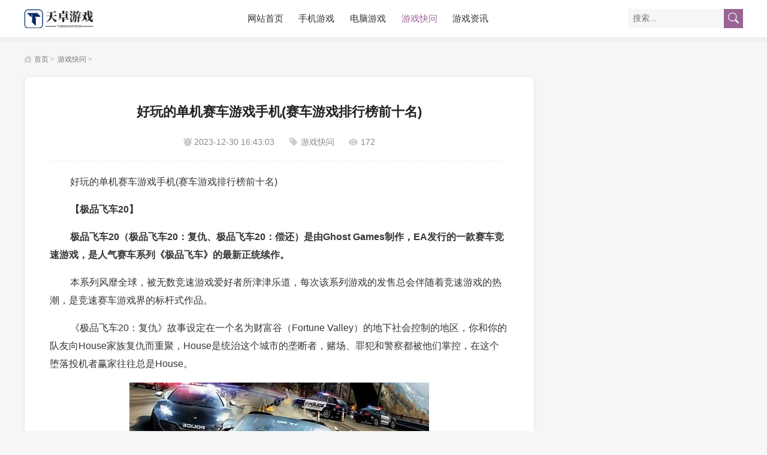

--- FILE ---
content_type: text/html; charset=UTF-8
request_url: https://www.dlmjf.com/n/162542.html
body_size: 9304
content:
<!DOCTYPE html>
<html lang="zh-CN">
<head>
<meta http-equiv="Content-Type" content="text/html; charset=utf-8" />
<meta http-equiv="Cache-Control" content="no-transform"/>
<meta http-equiv="Cache-Control" content="no-siteapp"/>
<meta name="applicable-device" content="pc,mobile"/>
<meta name="renderer" content="webkit"/>
<meta http-equiv="X-UA-Compatible" content="IE=edge,chrome=1"/>
<meta name="viewport" content="width=device-width,minimum-scale=1,initial-scale=1,user-scalable=no">
<title>好玩的单机赛车游戏手机(赛车游戏排行榜前十名) - 天卓游戏</title>
<meta name="keywords" content=""/>
<meta name="description" content="好玩的单机赛车游戏手机(赛车游戏排行榜前十名) 【极品飞车20】极品飞车20（极品飞车20：复仇、极品飞车20：偿还）是由Ghost Games制作，EA发行的一款赛车竞速游戏，是人气赛车系列《极品飞车》的最新正统续作。..."/>
<link rel="icon" href="https://www.dlmjf.com/wp-content/uploads/2023/07/ico.png" type="image/x-icon"/>
<!--[if lt IE 9]>
<script type="text/javascript" src="https://www.dlmjf.com/wp-content/themes/wp-mzalog/static/js/html5shiv.v3.72.min.js"></script>
<![endif]-->
<meta name='robots' content='max-image-preview:large' />
<link rel='stylesheet' id='bootstrap-icons-css' href='https://www.dlmjf.com/wp-content/themes/wp-mzalog/static/css/bootstrap-icons.css' type='text/css' media='' />
<link rel='stylesheet' id='style-css' href='https://www.dlmjf.com/wp-content/themes/wp-mzalog/style.css' type='text/css' media='' />
<link rel='stylesheet' id='wbui-css-css' href='https://www.dlmjf.com/wp-content/plugins/donate-with-qrcode/assets/wbui/assets/wbui.css' type='text/css' media='all' />
<link rel='stylesheet' id='wbs-dwqr-css-css' href='https://www.dlmjf.com/wp-content/plugins/donate-with-qrcode/assets/wbp_donate.css' type='text/css' media='all' />
<script type='text/javascript' src='https://www.dlmjf.com/wp-includes/js/jquery/jquery.min.js' id='jquery-core-js'></script>
<script type='text/javascript' src='https://www.dlmjf.com/wp-includes/js/jquery/jquery-migrate.min.js' id='jquery-migrate-js'></script>
<link rel="canonical" href="https://www.dlmjf.com/n/162542.html" />
</head>
<body class="post-template-default single single-post postid-162542 single-format-standard">
<header id="header">		
	<div id="mza-logo">
				<div class="name">
			<a title="天卓游戏" href="https://www.dlmjf.com" style="background-image:url(https://www.dlmjf.com/wp-content/uploads/2023/07/logo.png);">天卓游戏</a>
		</div>
			</div>   
    
	<nav id="mza-nav">
	<div class="nav"><ul><li id="menu-item-16" class="menu-item menu-item-type-custom menu-item-object-custom menu-item-home menu-item-16"><a href="https://www.dlmjf.com/">网站首页</a></li>
<li id="menu-item-12" class="menu-item menu-item-type-taxonomy menu-item-object-category menu-item-12"><a href="https://www.dlmjf.com/shouji">手机游戏</a></li>
<li id="menu-item-15" class="menu-item menu-item-type-taxonomy menu-item-object-category menu-item-15"><a href="https://www.dlmjf.com/diannao">电脑游戏</a></li>
<li id="menu-item-13" class="menu-item menu-item-type-taxonomy menu-item-object-category current-post-ancestor current-menu-parent current-post-parent menu-item-13"><a href="https://www.dlmjf.com/kuaiwen">游戏快问</a></li>
<li id="menu-item-14" class="menu-item menu-item-type-taxonomy menu-item-object-category menu-item-14"><a href="https://www.dlmjf.com/zixun">游戏资讯</a></li>
</ul></div>	</nav>
	<div id="mza-search">
		<div class="form">
			<form method="get" id="topsearch" action="https://www.dlmjf.com/">
				<div class="input">
					<input type="text" class="text" name="s" value="" placeholder="搜索..."/>
					<button type="submit" name="submit" class="submit"><i class="bi bi-search"></i></button>
				</div>
			</form>
		</div>
	</div>
	<div id="navBtn">
        <i></i>
    </div>	
</header>
<div id="wrapper">	
	<div class="inner">
		<div id="breadcrumb"><a href="https://www.dlmjf.com" title="天卓游戏"><i class="bi bi-house-heart-fill"></i> 首页</a><i>&gt;</i><a href="https://www.dlmjf.com/kuaiwen">游戏快问</a><i>&gt;</i></div>				
		<main id="main">	
			<article id="article">
												<h1 id="postTitle">好玩的单机赛车游戏手机(赛车游戏排行榜前十名)</h1>
				<div id="postmeta">
					<span><i class="bi bi-alarm-fill"></i> <time datetime="2023-12-30 16:43:03">2023-12-30 16:43:03</time></span>
					<span><i class="bi bi-tag-fill"></i> <a href="https://www.dlmjf.com/kuaiwen" rel="tag">游戏快问</a></span>
					<span><i class="bi bi-eye-fill"></i> 172</span>		
				</div>
								<div class="entry">			
					<p>好玩的单机赛车游戏手机(赛车游戏排行榜前十名)</p>
<p><strong>【极品飞车20】</strong></p>
<p><strong>极品飞车20（极品飞车20：复仇、极品飞车20：偿还）是由Ghost Games制作，EA发行的一款赛车竞速游戏，是人气赛车系列《极品飞车》的最新正统续作。</strong></p>
<p> 本系列风靡全球，被无数竞速游戏爱好者所津津乐道，每次该系列游戏的发售总会伴随着竞速游戏的热潮，是竞速赛车游戏界的标杆式作品。</p>
<p>《极品飞车20：复仇》故事设定在一个名为财富谷（Fortune Valley）的地下社会控制的地区，你和你的队友向House家族复仇而重聚，House是统治这个城市的垄断者，赌场、罪犯和警察都被他们掌控，在这个堕落投机者赢家往往总是House。</p>
<p><img decoding="async" src="https://www.dlmjf.com/wp-content/uploads/2023/12/h9V4aq1T.jpg" title="好玩的单机赛车游戏手机(赛车游戏排行榜前十名)插图" alt="好玩的单机赛车游戏手机(赛车游戏排行榜前十名)插图" /></p>
<p><img decoding="async" src="https://www.dlmjf.com/wp-content/uploads/2023/12/kE8gr6.jpg" title="好玩的单机赛车游戏手机(赛车游戏排行榜前十名)插图1" alt="好玩的单机赛车游戏手机(赛车游戏排行榜前十名)插图1" /></p>
<p><img decoding="async" src="https://www.dlmjf.com/wp-content/uploads/2023/12/9ygALG0.jpg" title="好玩的单机赛车游戏手机(赛车游戏排行榜前十名)插图2" alt="好玩的单机赛车游戏手机(赛车游戏排行榜前十名)插图2" /></p>
<p><b></p>
<p><strong><strong>【<strong>尘埃4</strong>】</strong></strong></p>
<p>《尘埃4》（DiRT 4）是一款由Codemasters开发制作的知名竞速游戏《尘埃》系列的第4部正统续作。《尘埃4》拥有2种不同的游戏模式，一种较为娱乐而另一种更接近真实的拉力赛。该游戏除正统拉力赛外，还有前作的场地赛、越野赛等赛事。</p>
<p>拉力赛充满了危险性，因此《尘埃4》的主题也将是直面恐惧 。本作会带来更多刺激、兴奋和激发肾上腺素的元素。驾驶拉力赛车奔向未知路况的前方，要想征服更长的赛道，就要做到无所畏惧。</p>
<p>《尘埃 4》可以驾驶有史以来最强的赛车去面对这个星球的拉力赛、rallycross和 landrush 中危险重重的赛道。游戏改变了“你的赛段”系统，凭借革命性的“你的赛段”技术，只要触摸一个按钮，即可在澳大利亚、西班牙、密歇根、瑞典和威尔士为你提供无数条公路赛车道。</p>
<p>《尘埃4》有一个新的赛道创建模式“你的舞台（Your Stage）在这个模式下将允许玩家自己利用工具设置比赛的路线距离以及路况等参数从而生成新的赛道。在完成后，玩家还可以邀请好友参与挑战。</p>
<p><img decoding="async" src="https://www.dlmjf.com/wp-content/uploads/2023/12/54oko9aL.jpg" title="好玩的单机赛车游戏手机(赛车游戏排行榜前十名)插图3" alt="好玩的单机赛车游戏手机(赛车游戏排行榜前十名)插图3" /></p>
<p><img decoding="async" src="https://www.dlmjf.com/wp-content/uploads/2023/12/D6w675.jpg" title="好玩的单机赛车游戏手机(赛车游戏排行榜前十名)插图4" alt="好玩的单机赛车游戏手机(赛车游戏排行榜前十名)插图4" /></p>
<p><img decoding="async" src="https://www.dlmjf.com/wp-content/uploads/2023/12/Nh33Qo7JW2.jpg" title="好玩的单机赛车游戏手机(赛车游戏排行榜前十名)插图5" alt="好玩的单机赛车游戏手机(赛车游戏排行榜前十名)插图5" /></p>
<p><b></p>
<p><strong><strong>【<strong>无限试驾2</strong>】</strong></strong></p>
<p>《无限试驾2》是由法国Eden Games制作的一款强调真实感的赛车游戏，于2011年2月8日开始发行。该游戏的赛场设定于夏威夷的瓦胡岛，面积约596平方公里、有112公里的海岸线，这些场景都是通过卫星拍摄的照片以及GPS系统制作的，精确呈现了当地的地形，画面给人以实地拍摄的感觉。</p>
<p>《无限试驾2》游戏背景主要将放在西班牙地区，和一代相比要大上许多，游戏地图主要分布在西班牙的Ibiza区域，基本的几个城镇都会经过，而制作小组也相当考究这些路线的规划，先用卫星观察了该地区所有的路线后，制作了和现场几乎相同的沿路场景，让玩家可以尽情的在西班牙街道狂奔。没去过西班牙，可要趁开车时看看风景。游戏采用相同的引擎，所以场景的逼真度绝对百分百。</p>
<p><img decoding="async" src="https://www.dlmjf.com/wp-content/uploads/2023/12/ZZ2m6An5.jpg" title="好玩的单机赛车游戏手机(赛车游戏排行榜前十名)插图6" alt="好玩的单机赛车游戏手机(赛车游戏排行榜前十名)插图6" /></p>
<p><img decoding="async" src="https://www.dlmjf.com/wp-content/uploads/2023/12/9C8R4.jpg" title="好玩的单机赛车游戏手机(赛车游戏排行榜前十名)插图7" alt="好玩的单机赛车游戏手机(赛车游戏排行榜前十名)插图7" /></p>
<p><img decoding="async" src="https://www.dlmjf.com/wp-content/uploads/2023/12/qp7hppI.jpg" title="好玩的单机赛车游戏手机(赛车游戏排行榜前十名)插图8" alt="好玩的单机赛车游戏手机(赛车游戏排行榜前十名)插图8" /></p>
<p><b></p>
<p><strong><strong>【<strong>超级房车赛</strong>】</strong></strong></p>
<p>《超级房车赛》系列是欧美著名游戏厂商Codemasters的代表作之一，该作系列一直以高度的写实操作与精准的物理模拟，以及车体、赛道的自由DIY而备受赛车玩家们的青睐与追捧。</p>
<p>游戏中，提供了多种比赛方式，如业余车手比赛、专业街道赛、Rally越野车赛等等，当然也有全球型的GT赛车比赛，玩家会和游戏当中设定好的各国不同车辆比赛，当然如果玩家没耐性慢慢玩，也可以选择快速开始，直接选游戏里内定好的车辆，然后自由选择想要比赛的场地和车辆等等，不过真的要玩完整个游戏，建议还是选择世界级的GT比赛。</p>
<p>游戏当中这些从各国来的车手当然也有不一样的车辆，《极速房车赛2》的制作小组从各国名车辆公司当中选出多辆受欢迎的车种加入到游戏当中，有MartinDB7、JaguarXJ220、FordGT90、Subaru Impreza WRX等等，当然不只这些，每一家公司的车种都有数十种以上，它们将随比赛的进度而开启。</p>
<p><img decoding="async" src="https://www.dlmjf.com/wp-content/uploads/2023/12/O005G.jpg" title="好玩的单机赛车游戏手机(赛车游戏排行榜前十名)插图9" alt="好玩的单机赛车游戏手机(赛车游戏排行榜前十名)插图9" /></p>
<p><img decoding="async" src="https://www.dlmjf.com/wp-content/uploads/2023/12/dmbdHnMl.jpg" title="好玩的单机赛车游戏手机(赛车游戏排行榜前十名)插图10" alt="好玩的单机赛车游戏手机(赛车游戏排行榜前十名)插图10" /></p>
<p><img decoding="async" src="https://www.dlmjf.com/wp-content/uploads/2023/12/mfS87q.jpg" title="好玩的单机赛车游戏手机(赛车游戏排行榜前十名)插图11" alt="好玩的单机赛车游戏手机(赛车游戏排行榜前十名)插图11" /></p>
<p><b></p>
<p><strong><strong>【<strong>飙车次世代</strong>】</strong></strong></p>
<p>制作了《横冲直撞》和《山脊赛车：无限》的Bugbear Entertainment在Kickstarter上为他们最新的3A大作，暂定名为《飙车次世代（Next Car Game）》的游戏展开了筹款的计划。</p>
<p>炫的就是物理！Demo技术，在这个Demo中拥有一个“Destruction Derby”模式，玩家可以在里面体验到这款游戏强大的物理引擎。Bugbear打算让我们重新认识电子游戏中的车辆破坏物理。事实上汽车是很脆弱的，它们会弯折，会解体，变得它妈都不认识。</p>
<p><img decoding="async" src="https://www.dlmjf.com/wp-content/uploads/2023/12/h174BU5w7W.jpg" title="好玩的单机赛车游戏手机(赛车游戏排行榜前十名)插图12" alt="好玩的单机赛车游戏手机(赛车游戏排行榜前十名)插图12" /></p>
<p><img decoding="async" src="https://www.dlmjf.com/wp-content/uploads/2023/12/M5PJ6.jpg" title="好玩的单机赛车游戏手机(赛车游戏排行榜前十名)插图13" alt="好玩的单机赛车游戏手机(赛车游戏排行榜前十名)插图13" /></p>
<p><img decoding="async" src="https://www.dlmjf.com/wp-content/uploads/2023/12/jr54l6.jpg" title="好玩的单机赛车游戏手机(赛车游戏排行榜前十名)插图14" alt="好玩的单机赛车游戏手机(赛车游戏排行榜前十名)插图14" /></p>
<p>你们觉得满意的话，请关注收藏。</p></p>

			<div class="wbp-cbm" wb-share-url="https://www.dlmjf.com/?p=162542"><div class="dwqr-inner"><a class="wb-btn-dwqr wb-btn-like j-dwqr-like-btn" data-count="0" rel="nofollow"><svg class="wb-icon wbsico-like"><use xlink:href="#wbsico-dwqr-like"></use></svg><span class="like-count">赞</span></a><a class="wb-btn-dwqr wb-share-poster j-dwqr-poster-btn" rel="nofollow"><svg class="wb-icon wbsico-poster"><use xlink:href="#wbsico-dwqr-poster"></use></svg><span>微海报</span></a><a class="wb-btn-dwqr wb-btn-share j-dwqr-social-btn" rel="nofollow"><svg class="wb-icon wbsico-share"><use xlink:href="#wbsico-dwqr-share"></use></svg><span>分享</span></a></div></div>				</div>
																<div id="postnavi">
					<div class="prev"># 上一篇：<a href="https://www.dlmjf.com/n/162531.html" rel="prev">梦幻飞升剧情(梦幻144飞升完美准备攻略)</a></div>					<div class="next"># 下一篇：<a href="https://www.dlmjf.com/n/162543.html" rel="next">机器人技能加点(机器人主什么副什么)</a></div>	
				</div>
					
				<section id="recommend">
					<h3 class="mza-title">相关推荐：</h3>
										<ul>
											<li>
							<figure class="thumbnail">
								<a href="https://www.dlmjf.com/n/219454.html" title="天谕无双技能心得2017，天谕 无双技能">
									<img src="https://www.dlmjf.com/wp-content/uploads/2025/12/jFVH7.webp" alt="天谕无双技能心得2017，天谕 无双技能"/>
								</a>
							</figure>
							<h4>
								<a href="https://www.dlmjf.com/n/219454.html" title="天谕无双技能心得2017，天谕 无双技能">天谕无双技能心得2017，天谕 无双技能</a>
							</h4>
						</li>
												<li>
							<figure class="thumbnail">
								<a href="https://www.dlmjf.com/n/219451.html" title="梦三刘禅技能，刘禅3技能拆塔">
									<img src="https://www.dlmjf.com/wp-content/uploads/2025/12/59VidDT1.webp" alt="梦三刘禅技能，刘禅3技能拆塔"/>
								</a>
							</figure>
							<h4>
								<a href="https://www.dlmjf.com/n/219451.html" title="梦三刘禅技能，刘禅3技能拆塔">梦三刘禅技能，刘禅3技能拆塔</a>
							</h4>
						</li>
												<li>
							<figure class="thumbnail">
								<a href="https://www.dlmjf.com/n/219448.html" title="暗黑2野蛮人最强装备下载，暗黑2野蛮人顶级装备">
									<img src="https://www.dlmjf.com/wp-content/uploads/2025/12/z0chRFZ430.webp" alt="暗黑2野蛮人最强装备下载，暗黑2野蛮人顶级装备"/>
								</a>
							</figure>
							<h4>
								<a href="https://www.dlmjf.com/n/219448.html" title="暗黑2野蛮人最强装备下载，暗黑2野蛮人顶级装备">暗黑2野蛮人最强装备下载，暗黑2野蛮人顶级装备</a>
							</h4>
						</li>
												<li>
							<figure class="thumbnail">
								<a href="https://www.dlmjf.com/n/219445.html" title="尾行2攻略视频，尾行2咋玩">
									<img src="https://www.dlmjf.com/wp-content/uploads/2025/12/di2Igr.webp" alt="尾行2攻略视频，尾行2咋玩"/>
								</a>
							</figure>
							<h4>
								<a href="https://www.dlmjf.com/n/219445.html" title="尾行2攻略视频，尾行2咋玩">尾行2攻略视频，尾行2咋玩</a>
							</h4>
						</li>
												<li>
							<figure class="thumbnail">
								<a href="https://www.dlmjf.com/n/219442.html" title="完美世界手游军衔装备好不，完美世界军衔称号哪里触发">
									<img src="https://www.dlmjf.com/wp-content/uploads/2025/12/U6nV5em1.webp" alt="完美世界手游军衔装备好不，完美世界军衔称号哪里触发"/>
								</a>
							</figure>
							<h4>
								<a href="https://www.dlmjf.com/n/219442.html" title="完美世界手游军衔装备好不，完美世界军衔称号哪里触发">完美世界手游军衔装备好不，完美世界军衔称号哪里触发</a>
							</h4>
						</li>
												<li>
							<figure class="thumbnail">
								<a href="https://www.dlmjf.com/n/219439.html" title="85女机械武器附魔，85女机械刷图加点">
									<img src="https://www.dlmjf.com/wp-content/uploads/2025/12/d1x59O.webp" alt="85女机械武器附魔，85女机械刷图加点"/>
								</a>
							</figure>
							<h4>
								<a href="https://www.dlmjf.com/n/219439.html" title="85女机械武器附魔，85女机械刷图加点">85女机械武器附魔，85女机械刷图加点</a>
							</h4>
						</li>
												<li>
							<figure class="thumbnail">
								<a href="https://www.dlmjf.com/n/219436.html" title="梦幻西游求高手炼丹，梦幻炼丹怎么压能稳赢">
									<img src="https://www.dlmjf.com/wp-content/uploads/2025/12/E3sZb3J.webp" alt="梦幻西游求高手炼丹，梦幻炼丹怎么压能稳赢"/>
								</a>
							</figure>
							<h4>
								<a href="https://www.dlmjf.com/n/219436.html" title="梦幻西游求高手炼丹，梦幻炼丹怎么压能稳赢">梦幻西游求高手炼丹，梦幻炼丹怎么压能稳赢</a>
							</h4>
						</li>
												<li>
							<figure class="thumbnail">
								<a href="https://www.dlmjf.com/n/219433.html" title="梦幻西游大天宫，梦幻西游天宫秒几">
									<img src="https://www.dlmjf.com/wp-content/uploads/2025/12/9l5y8O.webp" alt="梦幻西游大天宫，梦幻西游天宫秒几"/>
								</a>
							</figure>
							<h4>
								<a href="https://www.dlmjf.com/n/219433.html" title="梦幻西游大天宫，梦幻西游天宫秒几">梦幻西游大天宫，梦幻西游天宫秒几</a>
							</h4>
						</li>
											</ul>
									</section>
						
					
			</article>
		</main>	
		<aside id="sidebar">
<section class="mza-widget-box mza-widget mza-review"><h3 class="mza-name">热评文章</h3><div class="textwidget"><div class="item">
								<figure class="thumbnail">
									<a href="https://www.dlmjf.com/n/23.html" title="命运方舟各类型伤害数值计算攻略(命运方舟召唤师刻印搭配方案一览)"><img src="https://www.dlmjf.com/wp-content/uploads/2023/07/168939660172f0a2.jpg" alt="命运方舟各类型伤害数值计算攻略(命运方舟召唤师刻印搭配方案一览)"/></a>
								</figure>
								<div class="text">
									<h4 class="rows"><a href="https://www.dlmjf.com/n/23.html" title="命运方舟各类型伤害数值计算攻略(命运方舟召唤师刻印搭配方案一览)">命运方舟各类型伤害数值计算攻略(命运方舟召唤师刻印搭配方案一览)</a></h4>
									<div class="meta">
										<span class="date"><i class="bi bi-alarm-fill"></i> <time pubdate="2023-07-15 12:50:00">2023-07-15 12:50:00</time></span>
										<span class="cmt"><i class="bi bi-chat-square-dots-fill"></i> 0</span>
									</div>
								</div>
							</div><div class="item">
								<figure class="thumbnail">
									<a href="https://www.dlmjf.com/n/27.html" title="命运方舟国服金币怎么得(命运方舟金币获得攻略 )"><img src="https://www.dlmjf.com/wp-content/uploads/2023/07/1689396632168ae8.jpg" alt="命运方舟国服金币怎么得(命运方舟金币获得攻略 )"/></a>
								</figure>
								<div class="text">
									<h4 class="rows"><a href="https://www.dlmjf.com/n/27.html" title="命运方舟国服金币怎么得(命运方舟金币获得攻略 )">命运方舟国服金币怎么得(命运方舟金币获得攻略 )</a></h4>
									<div class="meta">
										<span class="date"><i class="bi bi-alarm-fill"></i> <time pubdate="2023-07-15 12:50:31">2023-07-15 12:50:31</time></span>
										<span class="cmt"><i class="bi bi-chat-square-dots-fill"></i> 0</span>
									</div>
								</div>
							</div><div class="item">
								<figure class="thumbnail">
									<a href="https://www.dlmjf.com/n/31.html" title="创造与魔法阿米特饲料配方详情(创造与魔法饲料大全最新2022)"><img src="https://www.dlmjf.com/wp-content/uploads/2023/07/1689396662900cfc.jpg" alt="创造与魔法阿米特饲料配方详情(创造与魔法饲料大全最新2022)"/></a>
								</figure>
								<div class="text">
									<h4 class="rows"><a href="https://www.dlmjf.com/n/31.html" title="创造与魔法阿米特饲料配方详情(创造与魔法饲料大全最新2022)">创造与魔法阿米特饲料配方详情(创造与魔法饲料大全最新2022)</a></h4>
									<div class="meta">
										<span class="date"><i class="bi bi-alarm-fill"></i> <time pubdate="2023-07-15 12:51:01">2023-07-15 12:51:01</time></span>
										<span class="cmt"><i class="bi bi-chat-square-dots-fill"></i> 0</span>
									</div>
								</div>
							</div><div class="item">
								<figure class="thumbnail">
									<a href="https://www.dlmjf.com/n/35.html" title="命运方舟国服狂战士怎么样强度(命运方舟国服职业红黑榜)"><img src="https://www.dlmjf.com/wp-content/uploads/2023/07/16893967212e34c3.png" alt="命运方舟国服狂战士怎么样强度(命运方舟国服职业红黑榜)"/></a>
								</figure>
								<div class="text">
									<h4 class="rows"><a href="https://www.dlmjf.com/n/35.html" title="命运方舟国服狂战士怎么样强度(命运方舟国服职业红黑榜)">命运方舟国服狂战士怎么样强度(命运方舟国服职业红黑榜)</a></h4>
									<div class="meta">
										<span class="date"><i class="bi bi-alarm-fill"></i> <time pubdate="2023-07-15 12:51:54">2023-07-15 12:51:54</time></span>
										<span class="cmt"><i class="bi bi-chat-square-dots-fill"></i> 0</span>
									</div>
								</div>
							</div><div class="item">
								<figure class="thumbnail">
									<a href="https://www.dlmjf.com/n/46.html" title="史莱姆与地下城优先氪金性价比(史莱姆与地下城新手入门怎么玩)"><img src="https://www.dlmjf.com/wp-content/uploads/2023/07/168939677868738f.png" alt="史莱姆与地下城优先氪金性价比(史莱姆与地下城新手入门怎么玩)"/></a>
								</figure>
								<div class="text">
									<h4 class="rows"><a href="https://www.dlmjf.com/n/46.html" title="史莱姆与地下城优先氪金性价比(史莱姆与地下城新手入门怎么玩)">史莱姆与地下城优先氪金性价比(史莱姆与地下城新手入门怎么玩)</a></h4>
									<div class="meta">
										<span class="date"><i class="bi bi-alarm-fill"></i> <time pubdate="2023-07-15 12:52:51">2023-07-15 12:52:51</time></span>
										<span class="cmt"><i class="bi bi-chat-square-dots-fill"></i> 0</span>
									</div>
								</div>
							</div></div></section><section class="mza-widget-box mza-widget mza-popular"><h3 class="mza-name">热门文章</h3><ul><li>
								<figure class="thumbnail">
									<a href="https://www.dlmjf.com/n/94501.html" title="王者荣耀女英雄翻白眼流口水流眼泪全身照(西施翻白眼一副享受的样子)"><img src="https://www.dlmjf.com/wp-content/uploads/2023/11/nOs2Au.jpg" alt="王者荣耀女英雄翻白眼流口水流眼泪全身照(西施翻白眼一副享受的样子)"/></a>
								</figure>
								<div class="text">
									<h4 class="rows">
										<a href="https://www.dlmjf.com/n/94501.html" title="王者荣耀女英雄翻白眼流口水流眼泪全身照(西施翻白眼一副享受的样子)">王者荣耀女英雄翻白眼流口水流眼泪全身照(西施翻白眼一副享受的样子)</a>
									</h4>
									<div class="meta">43691 <i class="bi bi-eye-fill"></i></div>
								</div>
							</li><li>
								<figure class="thumbnail">
									<a href="https://www.dlmjf.com/n/114262.html" title="仙剑奇侠传四攻略图文(仙剑4完美攻略图文攻略)"><img src="https://www.dlmjf.com/wp-content/uploads/2023/11/ABiVqbmv.png" alt="仙剑奇侠传四攻略图文(仙剑4完美攻略图文攻略)"/></a>
								</figure>
								<div class="text">
									<h4 class="rows">
										<a href="https://www.dlmjf.com/n/114262.html" title="仙剑奇侠传四攻略图文(仙剑4完美攻略图文攻略)">仙剑奇侠传四攻略图文(仙剑4完美攻略图文攻略)</a>
									</h4>
									<div class="meta">38118 <i class="bi bi-eye-fill"></i></div>
								</div>
							</li><li>
								<figure class="thumbnail">
									<a href="https://www.dlmjf.com/n/4364.html" title="如龙阵容搭配推荐(如龙7通关超级最终千禧塔攻略)"><img src="https://www.dlmjf.com/wp-content/uploads/2023/07/16905253775b72d8.jpg" alt="如龙阵容搭配推荐(如龙7通关超级最终千禧塔攻略)"/></a>
								</figure>
								<div class="text">
									<h4 class="rows">
										<a href="https://www.dlmjf.com/n/4364.html" title="如龙阵容搭配推荐(如龙7通关超级最终千禧塔攻略)">如龙阵容搭配推荐(如龙7通关超级最终千禧塔攻略)</a>
									</h4>
									<div class="meta">16874 <i class="bi bi-eye-fill"></i></div>
								</div>
							</li><li>
								<figure class="thumbnail">
									<a href="https://www.dlmjf.com/n/12498.html" title="月圆之夜阵容搭配推荐(月圆之夜自走棋阵容怎么搭配)"><img src="https://www.dlmjf.com/wp-content/uploads/2023/08/1692800772467c21.png" alt="月圆之夜阵容搭配推荐(月圆之夜自走棋阵容怎么搭配)"/></a>
								</figure>
								<div class="text">
									<h4 class="rows">
										<a href="https://www.dlmjf.com/n/12498.html" title="月圆之夜阵容搭配推荐(月圆之夜自走棋阵容怎么搭配)">月圆之夜阵容搭配推荐(月圆之夜自走棋阵容怎么搭配)</a>
									</h4>
									<div class="meta">15601 <i class="bi bi-eye-fill"></i></div>
								</div>
							</li><li>
								<figure class="thumbnail">
									<a href="https://www.dlmjf.com/n/12239.html" title="血染钟楼推荐阵容搭配(血染钟楼游戏流程详解)"><img src="https://www.dlmjf.com/wp-content/uploads/2023/08/16927153572845ae.jpg" alt="血染钟楼推荐阵容搭配(血染钟楼游戏流程详解)"/></a>
								</figure>
								<div class="text">
									<h4 class="rows">
										<a href="https://www.dlmjf.com/n/12239.html" title="血染钟楼推荐阵容搭配(血染钟楼游戏流程详解)">血染钟楼推荐阵容搭配(血染钟楼游戏流程详解)</a>
									</h4>
									<div class="meta">15405 <i class="bi bi-eye-fill"></i></div>
								</div>
							</li><li>
								<figure class="thumbnail">
									<a href="https://www.dlmjf.com/n/62553.html" title="王者荣耀公孙离(王者公孙离开襟开叉裙穿搭)"><img src="https://www.dlmjf.com/wp-content/uploads/2023/10/y921y3lGlw.jpg" alt="王者荣耀公孙离(王者公孙离开襟开叉裙穿搭)"/></a>
								</figure>
								<div class="text">
									<h4 class="rows">
										<a href="https://www.dlmjf.com/n/62553.html" title="王者荣耀公孙离(王者公孙离开襟开叉裙穿搭)">王者荣耀公孙离(王者公孙离开襟开叉裙穿搭)</a>
									</h4>
									<div class="meta">15267 <i class="bi bi-eye-fill"></i></div>
								</div>
							</li><li>
								<figure class="thumbnail">
									<a href="https://www.dlmjf.com/n/166104.html" title="鬼泣加点2020版本刷图(鬼泣100级技能加点最新)"><img src="https://www.dlmjf.com/wp-content/uploads/2024/01/FKj4583V.jpg" alt="鬼泣加点2020版本刷图(鬼泣100级技能加点最新)"/></a>
								</figure>
								<div class="text">
									<h4 class="rows">
										<a href="https://www.dlmjf.com/n/166104.html" title="鬼泣加点2020版本刷图(鬼泣100级技能加点最新)">鬼泣加点2020版本刷图(鬼泣100级技能加点最新)</a>
									</h4>
									<div class="meta">15200 <i class="bi bi-eye-fill"></i></div>
								</div>
							</li><li>
								<figure class="thumbnail">
									<a href="https://www.dlmjf.com/n/7907.html" title="战地无疆部曲阵容搭配推荐(战地无疆根据体系搭配阵容)"><img src="https://www.dlmjf.com/wp-content/uploads/2023/08/169147787938a790.jpg" alt="战地无疆部曲阵容搭配推荐(战地无疆根据体系搭配阵容)"/></a>
								</figure>
								<div class="text">
									<h4 class="rows">
										<a href="https://www.dlmjf.com/n/7907.html" title="战地无疆部曲阵容搭配推荐(战地无疆根据体系搭配阵容)">战地无疆部曲阵容搭配推荐(战地无疆根据体系搭配阵容)</a>
									</h4>
									<div class="meta">14890 <i class="bi bi-eye-fill"></i></div>
								</div>
							</li><li>
								<figure class="thumbnail">
									<a href="https://www.dlmjf.com/n/6609.html" title="盛世芳华最佳搭配阵容推荐(盛世芳华鱼肉菜谱大全最新2022)"><img src="https://www.dlmjf.com/wp-content/uploads/2023/08/169104640355246e.jpg" alt="盛世芳华最佳搭配阵容推荐(盛世芳华鱼肉菜谱大全最新2022)"/></a>
								</figure>
								<div class="text">
									<h4 class="rows">
										<a href="https://www.dlmjf.com/n/6609.html" title="盛世芳华最佳搭配阵容推荐(盛世芳华鱼肉菜谱大全最新2022)">盛世芳华最佳搭配阵容推荐(盛世芳华鱼肉菜谱大全最新2022)</a>
									</h4>
									<div class="meta">13986 <i class="bi bi-eye-fill"></i></div>
								</div>
							</li><li>
								<figure class="thumbnail">
									<a href="https://www.dlmjf.com/n/13603.html" title="地狱护士搭配阵容推荐(风暴英雄上分攻略)"><img src="https://www.dlmjf.com/wp-content/uploads/2023/08/169314623554aff4.png" alt="地狱护士搭配阵容推荐(风暴英雄上分攻略)"/></a>
								</figure>
								<div class="text">
									<h4 class="rows">
										<a href="https://www.dlmjf.com/n/13603.html" title="地狱护士搭配阵容推荐(风暴英雄上分攻略)">地狱护士搭配阵容推荐(风暴英雄上分攻略)</a>
									</h4>
									<div class="meta">13970 <i class="bi bi-eye-fill"></i></div>
								</div>
							</li></ul></section><section class="mza-widget-box mza-widget mza-latest"><h3 class="mza-name">最新文章</h3><ul><li>
							<div class="date"># <time pubdate="2025-12-08 17:03:58">2025-12-08 17:03:58</time></div>
							<h4 class="rows"><a href="https://www.dlmjf.com/n/219454.html" title="天谕无双技能心得2017，天谕 无双技能">天谕无双技能心得2017，天谕 无双技能</a></h4>
							<div class="excerpt">在当今这个日新月异的时代，天谕无双技能心得2017也在不断发展变化。今天，我将和大家探讨关于天谕无双...</div>
							</li><li>
							<div class="date"># <time pubdate="2025-12-08 17:03:18">2025-12-08 17:03:18</time></div>
							<h4 class="rows"><a href="https://www.dlmjf.com/n/219451.html" title="梦三刘禅技能，刘禅3技能拆塔">梦三刘禅技能，刘禅3技能拆塔</a></h4>
							<div class="excerpt">今天，我将与大家共同探讨梦三刘禅技能的今日更新，希望我的介绍能为有需要的朋友提供一些参考和建议。梦三...</div>
							</li><li>
							<div class="date"># <time pubdate="2025-12-08 17:02:21">2025-12-08 17:02:21</time></div>
							<h4 class="rows"><a href="https://www.dlmjf.com/n/219448.html" title="暗黑2野蛮人最强装备下载，暗黑2野蛮人顶级装备">暗黑2野蛮人最强装备下载，暗黑2野蛮人顶级装备</a></h4>
							<div class="excerpt">大家好，我是小编，今天我来给大家讲解一下关于暗黑2野蛮人最强装备下载的问题。为了让大家更容易理解，我...</div>
							</li><li>
							<div class="date"># <time pubdate="2025-12-08 17:01:14">2025-12-08 17:01:14</time></div>
							<h4 class="rows"><a href="https://www.dlmjf.com/n/219445.html" title="尾行2攻略视频，尾行2咋玩">尾行2攻略视频，尾行2咋玩</a></h4>
							<div class="excerpt">接下来，我将为大家详细解析一下尾行2攻略视频的问题，希望我的回答可以解决大家的疑惑。下面，让我们来探...</div>
							</li><li>
							<div class="date"># <time pubdate="2025-12-08 17:00:13">2025-12-08 17:00:13</time></div>
							<h4 class="rows"><a href="https://www.dlmjf.com/n/219442.html" title="完美世界手游军衔装备好不，完美世界军衔称号哪里触发">完美世界手游军衔装备好不，完美世界军衔称号哪里触发</a></h4>
							<div class="excerpt">现在我来为大家分享一下关于完美世界手游军衔装备好不的问题，希望我的解答能够帮助到大家。有关于完美世界...</div>
							</li><li>
							<div class="date"># <time pubdate="2025-12-08 16:59:17">2025-12-08 16:59:17</time></div>
							<h4 class="rows"><a href="https://www.dlmjf.com/n/219439.html" title="85女机械武器附魔，85女机械刷图加点">85女机械武器附魔，85女机械刷图加点</a></h4>
							<div class="excerpt">好久不见了各位，今天我想跟大家探讨一下关于“85女机械武器附魔”的问题。如果你还不了解这方面的内容，...</div>
							</li><li>
							<div class="date"># <time pubdate="2025-12-08 16:58:47">2025-12-08 16:58:47</time></div>
							<h4 class="rows"><a href="https://www.dlmjf.com/n/219436.html" title="梦幻西游求高手炼丹，梦幻炼丹怎么压能稳赢">梦幻西游求高手炼丹，梦幻炼丹怎么压能稳赢</a></h4>
							<div class="excerpt">梦幻西游求高手炼丹的今日更新是一个不断变化的过程，它涉及到许多方面。今天，我将与大家分享关于梦幻西游...</div>
							</li><li>
							<div class="date"># <time pubdate="2025-12-08 16:57:48">2025-12-08 16:57:48</time></div>
							<h4 class="rows"><a href="https://www.dlmjf.com/n/219433.html" title="梦幻西游大天宫，梦幻西游天宫秒几">梦幻西游大天宫，梦幻西游天宫秒几</a></h4>
							<div class="excerpt">现在我来为大家分享一下关于梦幻西游大天宫的问题，希望我的解答能够帮助到大家。有关于梦幻西游大天宫的问...</div>
							</li><li>
							<div class="date"># <time pubdate="2025-12-08 16:56:42">2025-12-08 16:56:42</time></div>
							<h4 class="rows"><a href="https://www.dlmjf.com/n/219430.html" title="神奇宝贝阵容搭配全部免费，神奇宝贝队伍搭配思路">神奇宝贝阵容搭配全部免费，神奇宝贝队伍搭配思路</a></h4>
							<div class="excerpt">我很了解神奇宝贝阵容搭配全部免费这个话题，并且可以为您提供一系列的信息和建议。请告诉我您需要了解什么...</div>
							</li><li>
							<div class="date"># <time pubdate="2025-12-08 16:55:31">2025-12-08 16:55:31</time></div>
							<h4 class="rows"><a href="https://www.dlmjf.com/n/219427.html" title="超梦西游升级攻略，超梦西游现在叫什么">超梦西游升级攻略，超梦西游现在叫什么</a></h4>
							<div class="excerpt">感谢大家在这个超梦西游升级攻略问题集合中的积极参与。我将用专业的态度回答每个问题，并尽量给出具体的例...</div>
							</li></ul></section></aside>	</div>
</div>
<div id="mzaback"><i class="bi bi-chevron-up"></i></div>
<footer id="footer">	
		<div id="mza-icon">
		<div class="icon">
			<img src="https://www.dlmjf.com/wp-content/uploads/2023/07/di.png" alt="天卓游戏"/>
		</div>
	</div>
		<div id="mza-copyright">
		<p>Copyright &copy; 2023-2026 <a href="https://www.dlmjf.com" title="天卓游戏">天卓游戏</a> All Rights Reserved. <a rel="nofollow" class="ipc" href="https://beian.miit.gov.cn/" target="_blank">渝ICP备2022011587号-3</a>.</p>
		<p> <script>
var _hmt = _hmt || [];
(function() {
  var hm = document.createElement("script");
  hm.src = "https://hm.baidu.com/hm.js?69226df3e18936724497af48325d0dbd";
  var s = document.getElementsByTagName("script")[0]; 
  s.parentNode.insertBefore(hm, s);
})();
</script>
. Powered By <b>WordPress</b>. Theme By <a href="https://www.dlmjf.com/" title="天卓游戏" target="_blank">天卓游戏</a></p>
	</div>
   	<div id="mza-social">
		<ul>
						<li class="wx">
				<a href="javascript:void(0);" title="微信"><i class="bi bi-wechat"></i></a>
				<div class="qr">
					<img src="https://www.dlmjf.com/wp-content/uploads/2023/07/di.png" alt="微信"/>
				</div>
			</li>
									<li class="dy">
				<a href="javascript:void(0);" title="抖音"><i class="bi bi-tiktok"></i></a>
				<div class="qr">
					<img src="https://www.dlmjf.com/wp-content/uploads/2023/07/di.png" alt="抖音"/>
				</div>
			</li>
									<li class="wb">
				<a rel="nofollow" href="https://weibo.com" title="微博" target="_blank"><i class="bi bi-sina-weibo"></i></a>
			</li>
									<li class="qq">
								<a rel="nofollow" href="tencent://message/?Menu=yes&uin=121259802&Site=https://www.dlmjf.com" title="QQ"><i class="bi bi-tencent-qq"></i></a>
							</li>
					</ul>
	</div>	
</footer>
<script>console.log("\n %c 本站由WPOPT插件优化 %c www.lovestu.com/wpopt.html", "color:#fff;background:#3983e2;padding:5px 0;", "color:#eee;background:#f0f0f0;padding:5px 10px;");</script><script></script><script type='text/javascript' src='https://www.dlmjf.com/wp-includes/js/comment-reply.min.js' id='comment-reply-js'></script>
<script type='text/javascript' src='https://www.dlmjf.com/wp-content/themes/wp-mzalog/static/js/slick.min.js' id='slick-js'></script>
<script type='text/javascript' src='https://www.dlmjf.com/wp-content/themes/wp-mzalog/static/js/hc-sticky.min.js' id='hc-sticky-js'></script>
<script type='text/javascript' src='https://www.dlmjf.com/wp-content/themes/wp-mzalog/static/js/muziang.js' id='muziang-js'></script>
<script type='text/javascript' src='https://www.dlmjf.com/wp-content/plugins/donate-with-qrcode/assets/wbui/wbui.js' id='wbui-js-js'></script>
<script type='text/javascript' src='https://www.dlmjf.com/wp-content/plugins/donate-with-qrcode/assets/qrious.min.js' id='qrious-js-js'></script>
<script type='text/javascript' id='wbs-front-dwqr-js-before'>
var dwqr_opt="1.4.6|https%3A%2F%2Fwww.dlmjf.com%2Fwp-content%2Fplugins%2Fdonate-with-qrcode%2F|0|https%3A%2F%2Fwww.dlmjf.com%2Fwp-admin%2Fadmin-ajax.php|162542"; var assets_ver=window.assets_ver || "1.4.6";
var poster_theme=0, poster_ratio="3:2";var wb_dwqr_share_html='<div class="wb-share-list" data-cover="https://www.dlmjf.com/wp-content/uploads/2023/12/h9V4aq1T.jpg"><a class="share-logo icon-weixin" data-cmd="weixin" title="分享到微信" rel="nofollow"><svg class="wb-icon wbsico-dwqr-weixin"><use xlink:href="#wbsico-dwqr-weixin"></use></svg></a><a class="share-logo icon-weibo" data-cmd="weibo" title="分享到微博" rel="nofollow"><svg class="wb-icon wbsico-dwqr-weibo"><use xlink:href="#wbsico-dwqr-weibo"></use></svg></a><a class="share-logo icon-qzone" data-cmd="qzone" title="分享到QQ空间" rel="nofollow"><svg class="wb-icon wbsico-dwqr-qzone"><use xlink:href="#wbsico-dwqr-qzone"></use></svg></a><a class="share-logo icon-qq" data-cmd="qq" title="分享到QQ" rel="nofollow"><svg class="wb-icon wbsico-dwqr-qq"><use xlink:href="#wbsico-dwqr-qq"></use></svg></a>';
</script>
<script type='text/javascript' src='https://www.dlmjf.com/wp-content/plugins/donate-with-qrcode/assets/wbp_front.js' id='wbs-front-dwqr-js'></script>
</body>
</html>

--- FILE ---
content_type: text/css
request_url: https://www.dlmjf.com/wp-content/themes/wp-mzalog/style.css
body_size: 7939
content:
/*
Theme Name:wp-mzalog
Theme URI: https://www.boke8.net/wp-mzalog.html
Author: 博客吧
Author URI: https://www.boke8.net/
Description: 简洁舒适、精致优雅的外观设计，是日志型、极客型网站优选。
Version: 1.0.1
License: 使用条款
License URI: https://www.boke8.net/
Tags: light, white, purple, one-column, two-column, right-sidebar, custom-menu, theme-options
Text Domain: boke8.net
*/
*{-webkit-tap-highlight-color:transparent;}
article,aside,details,figcaption,figure,footer,header,main,nav,section{display:block;}
div,html,body,div,dl,dt,dd,ul,ol,li,h1,h2,h3,h4,h5,h6,pre,code,form,fieldset,legend,input,textarea,p,blockquote,th,td,hr,button,article,aside,details,figcaption,figure,footer,header,hgroup,menu,nav,section,main,.muziang{margin:0;padding:0;}
body{background-color:#f6f6f6;font:16px/1.875em 'Arial','Microsoft Yahei','Sans-serif';color:#333;word-break:break-all;}
a{text-decoration:none;outline:none;color:#333;}
a:hover{color:#996493;}
input,textarea{-webkit-appearance:none;border:none;font-family:'Microsoft Yahei';}
input:focus,textarea:focus{outline:none;}
li{list-style:none;}
a img{border:none;}
img{max-width:100%;vertical-align:middle;}
table{background-color:transparent;border-spacing:0;border-collapse:collapse;font-size:16px;width:100%;border-top:solid 1px #e4e4e4;border-left:solid 1px #e4e4e4;box-sizing:border-box;}
table th{background-color:#f9f9f9;text-align:center;box-sizing:border-box;}
table td,table th{padding:10px 1%;border:1px solid #e4e4e4;box-sizing:border-box;}
img.alignleft{float:left;margin:0 1em 1em 0;}
img.aligncenter{display:block;margin:0 auto;}
img.alignright{float:right;margin:0 0 1em 1em;}

/* Slider */
.slick-wrap{overflow:hidden;position:relative;}
.slick-load{display:none;overflow:hidden;}
.slick-slider{position:relative;display:block;box-sizing:border-box;-webkit-user-select:none;-moz-user-select:none;-ms-user-select:none;user-select:none;-webkit-touch-callout:none;-khtml-user-select:none;-ms-touch-action:pan-y;touch-action:pan-y;-webkit-tap-highlight-color:transparent;}
.slick-list{position:relative;display:block;overflow:hidden;margin:0;padding:0;}
.slick-list:focus{outline:none;}
.slick-list.dragging{cursor:pointer;cursor:hand;}
.slick-slider .slick-track,.slick-slider .slick-list{-webkit-transform:translate3d(0,0,0);-moz-transform:translate3d(0,0,0);-ms-transform:translate3d(0,0,0);-o-transform:translate3d(0,0,0);transform:translate3d(0,0,0);}
.slick-track{position:relative;top:0;left:0;display:block;margin-left:auto;margin-right:auto;}
.slick-track:before,.slick-track:after{display:table;content:'';}
.slick-track:after{clear:both;}
.slick-loading .slick-track{visibility:hidden;}
.slick-slide{display:none;float:left;height:100%;min-height:1px;font-size:0;line-height:normal;}
[dir='rtl'] .slick-slide{float:right;}
.slick-slide img{display:block;}
.slick-slide.slick-loading img{display:none;}
.slick-slide.dragging img{pointer-events:none;}
.slick-initialized .slick-slide{display:block;}
.slick-loading .slick-slide{visibility:hidden;}
.slick-vertical .slick-slide{display:block;height:auto;}
.slick-arrow.slick-hidden{display:none;}
.slick-arrow{overflow:hidden;position:absolute;top:50%;display:block;transform:translateY(-50%);width:30px;height:40px;background-color:rgba(0,0,0,0.35);opacity:.5;transition:all .3s;z-index:5;cursor:pointer;color:#fff;line-height:40px;text-align:center;}
.slick-prev{left:-30px;}
.slick-next{right:-30px;}
.slick-dots{position:absolute;left:50%;bottom:0;width:auto;transform:translateX(-50%);margin-bottom:3.125%;font-size:0;line-height:normal;text-align:center;}
.slick-dots li{display:inline-block;margin:0 7px;}
.slick-dots button{display:block;border:none;background-color:transparent;cursor:pointer;text-indent:-9999em;overflow:hidden;width:9px;height:9px;background-color:rgba(0,0,0,0.3);border-radius:50%;transition:all .3s;}
.slick-dots .slick-active button{background-color:#996493;}
.slick-load:hover .slick-prev{left:0;}
.slick-load:hover .slick-next{right:0;}

/*gold*/
.inner{width:93.75%;max-width:1440px;margin:0 auto;}
.submit{cursor:pointer;}
.clear{clear:both;}
.rows{overflow:hidden;text-overflow:ellipsis;display:-webkit-box;-webkit-box-orient:vertical;}

/*thumbnail*/
.thumbnail{position:relative;overflow:hidden;}
.thumbnail a{display:block;padding-bottom:75%;position:relative;overflow:hidden;background:no-repeat center center;background-size:cover;}
.thumbnail img{display:block;position:absolute;left:0;top:0;width:100%;height:100%;transition:transform .3s;object-fit:cover;font-size:12px;line-height:1.35em;color:#999;text-align:center;}
.bi-tag-fill,.bi-eye-fill{font-size:1.125em;}

/*mza-gg*/
.mza-gg{clear:both;height:auto;overflow:hidden;}
.mza-gg.mt{margin-top:1.5625%;}
.mza-gg a{display:block;}
.mza-gg img{display:block;width:100%;height:auto;}

/*header*/
#header{background-color:#fff;padding:10px 3.125%;position:relative;border-bottom:8px solid #f0f0f0;display:flex;align-items:center;justify-content:space-between;z-index:8;}

/*logo*/
#mza-logo{width:180px;float:left;}
#mza-logo .name{padding-bottom:22.22222222%;position:relative;}
#mza-logo a{display:block;position:absolute;left:0;top:0;overflow:hidden;width:100%;height:100%;background:no-repeat left center;background-size:contain;text-indent:-9999em;}

/*search*/
#mza-search{width:250px;}
#mza-search .input{padding-right:36px;position:relative;}
#mza-search .text{height:24px;line-height:24px;width:90%;padding:6px 5%;font-size:14px;background-color:#f6f6f6;display:block;}
#mza-search .submit{position:absolute;right:0;top:0;width:36px;height:100%;background-color:#996493;color:#fff;font-size:1.125em;border:none;}

/*nav*/
#mza-nav ul{display:flex;}
#mza-nav li{float:left;font-size:16px;position:relative;padding:0 1.5vw;}
#mza-nav li a{display:block;transition:all .2s;}
#mza-nav li.on > a,#mza-nav li.current-menu-item > a,#mza-nav li.current-menu-parent > a{color:#996493;}
#mza-nav li ul{position:absolute;left:0%;top:100%;min-width:100%;background-color:#fff;box-shadow:0px 3px 3px rgba(133,153,171,0.2);padding:8px 0;display:none;z-index:6;border-radius:0 0 4px 4px;height:auto;line-height:2em;}
#mza-nav li ul:before{display:none;}
#mza-nav li li{font-size:14px;float:none;width:auto;}
#mza-nav li li:before{display:none;}
#mza-nav li li.current-menu-item a,#mza-nav li li a{color:#333;}

/*navBtn*/
#navBtn{background-color:#996493;width:32px;height:32px;overflow:hidden;position:relative;cursor:pointer;position:absolute;right:3.125%;top:50%;transform:translateY(-50%);display:none;z-index:10;}
#navBtn i{display:block;width:56%;height:2px;background-color:#fff;position:absolute;left:22%;top:50%;transform:translateY(-50%);transition:background .3s;}
#navBtn i:before{bottom:7px;}
#navBtn i:after{top:7px;}
#navBtn.active i{background-color:#996493;}
#navBtn.active i:before{transform:rotate(45deg);bottom:0;}
#navBtn.active i:after{transform:rotate(-45deg);top:0;}
#navBtn i:before,#navBtn i:after{width:100%;height:2px;background-color:#fff;content:'';display:block;position:absolute;left:0;transition:all .3s;}

/*mza-featured*/
#mza-featured{padding:5%;overflow:hidden;}
#mza-featured .slick-load{display:block;}
#mza-featured .item{float:right;width:42%;padding-top:3%;}
#mza-featured .item:nth-child(3n+1){float:left;width:55%;}
#mza-featured .item:nth-child(3n+1) .title{font-size:18px;}
#mza-featured .item:nth-child(3n+1) .excerpt{white-space:normal;display:-webkit-box;-webkit-box-orient:vertical;-webkit-line-clamp:2;}
#mza-featured .item:nth-child(3n+1) a{padding-bottom:75%;}
#mza-featured .text{position:absolute;left:0;width:90%;bottom:0;padding:0 5%;z-index:2;margin-bottom:15px;}
#mza-featured .title{font-size:16px;white-space:nowrap;overflow:hidden;text-overflow:ellipsis;text-transform:uppercase;font-weight:normal;}
#mza-featured .excerpt{font-size:14px;line-height:1.75em;max-height:3.5em;-webkit-line-clamp:1;opacity:.7;margin-top:1.5%;white-space:nowrap;overflow:hidden;text-overflow:ellipsis;}
#mza-featured a{display:block;overflow:hidden;background:no-repeat center center;background-size:cover;padding-bottom:45.5%;position:relative;color:#fff;border-radius:10px;}
#mza-featured a:before{content:'';display:block;position:absolute;left:0;bottom:0;width:100%;height:100%;background-image:linear-gradient(180deg,transparent,#000);opacity:.7;transition:all .3s;}
#mza-featured a:hover:before{opacity:1;}

/*wrapper*/
#wrapper{padding:1.5625% 0;overflow:hidden;}
#wrapper .inner{display:-webkit-box;display:-moz-box;display:-webkit-flex;display:-moz-flex;display:-ms-flexbox;display:flex;-webkit-box-pack:justify;-ms-flex-pack:justify;-webkit-justify-content:space-between;justify-content:space-between;-webkit-flex-flow:wrap;-moz-flex-flow:wrap;-ms-flex-flow:wrap;-o-flex-flow:wrap;flex-flow:wrap;}
#sidebar{width:calc(29.2% - 20px);float:right;}
#main{background-color:#fff;border:1px solid #e6e8eb;box-shadow:0 2px 9px 0 rgba(0,0,0,0.05);border-radius:10px;width:70.8%;float:left;}
#main.auto{width:100%;float:none;box-sizing:border-box;}

/*文章列表*/
.mza-post{position:relative;padding:2.5% 5%;}
.mza-post:hover{background-color:#f9f9f9;}
.mza-post:hover .thumbnail img{transform:scale(1.1);}
.mza-post .top{position:absolute;left:0.5em;top:-4px;width:1em;background-color:#faa725;z-index:2;font-size:12px;padding:0.5em 0.35em 0.35em;line-height:1.25em;color:#fff;}
.mza-post .top:after{display:block;content:'';border-left:3px solid #d08b21;border-top:4px solid transparent;position:absolute;left:100%;top:0;}
.mza-post .tags{font-size:12px;color:#996493;overflow:hidden;margin-bottom:0.5%;}
.mza-post .tags a{color:#996493;margin-right:15px;text-transform:uppercase;}
.mza-post .info{overflow:hidden;}
.mza-post .thumbnail{width:180px;float:right;}
.mza-post .text{overflow:hidden;margin-right:180px;padding-right:5.452%;}
.mza-post .title{font-size:20px;line-height:1.5em;color:#262626;margin-bottom:1.5%;font-weight:normal;white-space:nowrap;overflow:hidden;text-overflow:ellipsis;}
.mza-post .title a{transition:all .3s;color:#2e3033;}
.mza-post .excerpt{font-size:14px;color:#959da6;line-height:1.875em;max-height:5.625em;-webkit-line-clamp:3;margin-bottom:1.5%;}
.mza-post .meta{color:#999;overflow:hidden;font-size:12px;line-height:1.5em;opacity:.85;}
.mza-post .meta span{display:inline-block;padding-right:18px;vertical-align:middle;}
.mza-post .meta i{color:#d2d2d2;}
.mza-post .meta a{color:#959da6;}
.mza-post .meta a:hover{color:#996493;}
.mza-post .title i,.mza-post .excerpt i{font-style:normal;color:#f00;}

/*pagenavi*/
#pagenavi{text-align:center;padding:2.5% 5% 5%;clear:both;}
#pagenavi a,#pagenavi span{display:inline-block;font-size:13px;height:32px;line-height:32px;min-width:28px;text-align:center;padding:0 2px;color:#7e8299;margin:2px;border-radius:2px;background-color:#f8f8f8;vertical-align:middle;}
#pagenavi .current,#pagenavi a:hover{background-color:#996493;color:#fff;}

/*mza-widget-box*/
.mza-widget-box{border-radius:10px;border:1px solid #e6e8eb;background-color:#fff;box-shadow:0 2px 9px 0 rgba(0,0,0,0.05);margin-bottom:20px;}
.mza-name,.wp-block-heading{font-size:18px;line-height:1.35em;color:#2e3033;font-weight:normal;}

/*侧边*/
.mza-widget{overflow:hidden;}
.mza-widget .mza-name,.mza-widget .wp-block-heading{padding:7% 20px;border-bottom:1px solid #e6e8eb;}
.mza-widget .textwidget{font-size:14px;}
.mza-widget .textwidget,.mza-widget ul{overflow:hidden;padding:20px;}
.mza-widget li{overflow:hidden;font-size:14px;line-height:1.875em;}
.mza-widget h4{line-height:1.5em;max-height:3em;-webkit-line-clamp:2;font-size:16px;font-weight:normal;}

/*wp-block-latest-comments*/
.wp-block-latest-comments{padding:20px;}
.wp-block-latest-comments .wp-block-latest-comments__comment-author{font-size:14px;color:#172b4c;line-height:1.25em;margin-bottom:2px;margin-right:0.5em;font-weight:bold;}
.wp-block-latest-comments .wp-block-latest-comments__comment-date{font-size:0.875em;color:#888;line-height:2em;}
.wp-block-latest-comments .wp-block-latest-comments__comment-excerpt p{margin:0;font-size:13px;color:#7e8299;line-height:1.5em;}

/*divComments*/
.mza-comments li,.wp-block-latest-comments li{overflow:hidden;color:#444;margin-bottom:13px;padding-bottom:13px;border-bottom:1px dashed #e4e4e4;text-align:justify;}
.mza-comments li:last-child,.wp-block-latest-comments li:last-child{border-bottom:none;padding-bottom:0;margin-bottom:0;}
.mza-comments .gravatar{float:left;width:41px;height:41px;border-radius:50%;overflow:hidden;}
.mza-comments .gravatar img{display:block;width:100%;height:100%;}
.mza-comments .text{margin-left:52px;overflow:hidden;}
.mza-comments .name,.mza-comments .cont{white-space:nowrap;overflow:hidden;text-overflow:ellipsis;}
.mza-comments .name{font-size:14px;color:#172b4c;line-height:1.25em;margin-bottom:2px;}
.mza-comments .cont{font-size:13px;color:#7e8299;line-height:1.5em;}
.mza-comments .more{position:absolute;right:0;top:0;height:100%;}
.mza-comments .more:before,.mza-comments .more:after{background-color:#7e8299;content:'';display:block;position:absolute;top:50%;transform:translateY(-50%);border-radius:2px;}
.mza-comments .more:before{width:2px;height:14px;right:6px;}
.mza-comments .more:after{width:14px;height:2px;right:0;}
.mza-comments a{display:block;overflow:hidden;position:relative;padding-right:34px;}

/*wp-block-latest-posts*/
.wp-block-latest-posts.wp-block-latest-posts__list{padding:20px;}

/*divSearchPanel*/
.widget_search form{padding:20px}
.widget_search form > div{position:relative;padding-right:42px;overflow:hidden;}
.widget_search label{display:none;}
.widget_search input[name='s']{height:24px;line-height:24px;padding:8px 3%;border:1px solid #e4e4e4;width:94%;border-radius:4px 0 0 4px;display:block;box-sizing:content-box;}
.widget_search [type='submit']{color:#fff;position:absolute;right:0;top:0;height:100%;width:42px;background-color:#996493;cursor:pointer;border-radius:0 4px 4px 0;display:block;border:none;margin:0;}

/*divLinkage*/
.widget_archive li,
.widget_links li,
.widget_pages li,
.widget_categories li,
.wp-block-pages-list__item{float:left;width:48%;white-space:nowrap;text-overflow:ellipsis;padding:1% 0;}
.widget_archive li:nth-child(2n),
.widget_links li:nth-child(2n),
.widget_pages li:nth-child(2n),
.widget_categories li:nth-child(2n),
.wp-block-pages-list__item:nth-child(2n){float:right;}
.widget_archive li a,
.widget_links li a,
.widget_pages li a,
.widget_categories li a,
.wp-block-pages-list__item a{background-color:#f9f9f9;color:#555;padding:5px 10px;display:block;}

/*widget_archive*/
.widget_archive label {display: none;}
.widget_archive select {display: block; width: 100%; height: 4em; padding:0 5%; color:#555; font-size: 0.875em; border:1px solid #ededed; background-color: #f9f9f9;}

/*widget_recent_entries*/
.widget_recent_entries li {position:relative;padding:0 0 10px 10px;margin-bottom:10px;border-bottom:1px dashed #e4e4e4;}
.widget_recent_entries li:before {width:3px;height:3px;content:'';display:block;background-color:#996493;position:absolute;left:0;top:12px; border-radius: 50%;}
.widget_recent_entries li:last-child{margin-bottom:0;padding-bottom:0;border-bottom:none;}

/*widget_links*/
.widget_links img{display:none;}

/*divNavBar*/
.menu-menu-container li{margin-bottom:2px;}
.menu-menu-container li ul{padding:0;}
.menu-menu-container li a{background-color:#f9f9f9;color:#555;padding:5px 10px;display:block;}
.menu-menu-container li li{margin-bottom:0;margin-top:2px;}
.menu-menu-container li li a{padding-left:2em;}

/*tagcloud*/
.widget_tag_cloud .tagcloud,.widget_tag_cloud .wp-block-tag-cloud{padding:20px;}
.widget_tag_cloud a{display:inline-block;vertical-align:middle;background-color:#f9f9f9;border-radius:0px;padding:0 10px;color:#fff;font-size:12px!important;margin:0.5% 1% 0.5% 0;}
.widget_tag_cloud a:hover {opacity:.8;}
.widget_tag_cloud a:nth-child(8n-7){background-color:#8A9B0F;}
.widget_tag_cloud a:nth-child(8n-6){background-color:#EB6841;}
.widget_tag_cloud a:nth-child(8n-5){background-color:#3FB8AF;}
.widget_tag_cloud a:nth-child(8n-4){background-color:#FE4365;}
.widget_tag_cloud a:nth-child(8n-3){background-color:#FC9D9A;}
.widget_tag_cloud a:nth-child(8n-2){background-color:#EDC951;}
.widget_tag_cloud a:nth-child(8n-1){background-color:#C8C8A9;}
.widget_tag_cloud a:nth-child(8n){background-color:#83AF9B;}
.widget_tag_cloud a:first-child{background-color:#E1474D;}
.widget_tag_cloud a:last-child{background-color:#3299BB;}

/*calendar_wrap*/
.widget_calendar .wp-block-calendar,
.widget_calendar .calendar_wrap{padding:20px;}
.widget_calendar caption{padding-bottom:10px;font-size:16px;line-height:1.35em;margin:0 5px;vertical-align:middle;font-weight:bold;}
.widget_calendar td,.widget_calendar th{width:13.285%;padding:0 0.5%;text-align:center;font-size:14px;}
.widget_calendar td a{padding:10%;background-color:#d83d30;border-radius:50%;color:#fff;}

/*mza-latest*/
.mza-latest li{position:relative;padding-bottom:15px;margin-bottom:15px;border-bottom:1px dashed rgba(133,153,171,0.2);}
.mza-latest li:last-child{border-bottom:none;margin-bottom:0;padding-bottom:0;}
.mza-latest h4{font-weight:normal;margin-bottom:5px;}
.mza-latest .excerpt{font-size:13px;line-height:1.75em;color:#888;white-space:nowrap;overflow:hidden;text-overflow:ellipsis;}
.mza-latest .date{font-size:12px;color:#999;line-height:1.5em;margin-bottom:5px;}

/*divRand*/
.mza-random ul{overflow:hidden;}
.mza-random li{position:relative;padding-bottom:15px;margin-bottom:15px;border-bottom:1px dashed rgba(133,153,171,0.2);}
.mza-random li:last-child{padding-bottom:0;margin-bottom:0;border-bottom:none;}
.mza-random .date{font-size:12px;color:#999;line-height:1.5em;margin-bottom:5px;}
.mza-random h4{font-weight:normal;margin-bottom:5px;}
.mza-random .excerpt{font-size:13px;line-height:1.75em;color:#888;white-space:nowrap;overflow:hidden;text-overflow:ellipsis;}

/*mza-popular*/
.mza-popular li{margin-top:15px;padding-top:15px;border-top:1px dashed rgba(133,153,171,0.2);}
.mza-popular li:first-child{margin-top:0;padding-top:0;border-top:none;}
.mza-popular .thumbnail{width:93px;float:left;}
.mza-popular .text{margin-left:105px;overflow:hidden;}
.mza-popular h4{height:3em;margin-bottom:5px;}
.mza-popular .meta{float:right;font-size:12px;color:#888;line-height:1.35em;white-space:nowrap;overflow:hidden;text-overflow:ellipsis;}

/*mza-review*/
.mza-review .textwidget{display:none;}
.mza-review .slick-slider{display:block;}
.mza-review .thumbnail{margin-bottom:10px;}
.mza-review h4{margin-bottom:8px;white-space:nowrap;overflow:hidden;text-overflow:ellipsis;max-height:none;}
.mza-review .meta{font-size:13px;color:#888;line-height:1.35em;overflow:hidden;}
.mza-review span{display:block;}
.mza-review .date{float:left;}
.mza-review .cmt{float:right;}
.mza-review .bi{color:#cacaca;}
.mza-review .slide-row{padding:0.5px;}
.mza-review .slick-dots{position:static;margin-bottom:0;transform:none;padding:0;margin-top:5%;}
.mza-review .slick-dots li{margin:0 2%;}

/*article*/
#article{padding:5%;font-size:16px;min-height:60vh;}
#article .mza-gg{margin-bottom:1.5em;}

/*entry*/
.entry{font-size:1em;line-height:1.875em;overflow:hidden;color:#353535;margin-bottom:20px;}
.entry img{    max-width: 100%;height: auto;display: block;margin: auto;}
.entry blockquote{margin:0 2em 1em;overflow:hidden;padding:1em 1em 0;color:#555;background-color:#f9f9f9;font-style:italic;}
.entry ul,.entry ol{margin-bottom:1em;margin-left:2em;padding-left:1em;}
.entry ul li{list-style:outside disc none;}
.entry ol li{list-style:outside decimal none;}
.entry li p{margin-bottom:0;}
.entry p{margin-bottom:1em;text-indent:2.1em;}
.entry h1{font-size:1.5em;margin-bottom:1em;}
.entry h2{font-size:1.375em;margin-bottom:1em;}
.entry h3{font-size:1.25em;margin-bottom:1em;}
.entry h4{font-size:1.125em;margin-bottom:1em;}
.entry h5{font-size:1em;margin-bottom:1em;}
.entry h6{font-size:0.875em;margin-bottom:1em;}
.entry a{color:#d83d30;text-decoration:underline;}
.entry hr{border:none;margin-bottom:1em;border-bottom:1px solid #e4e4e4;overflow:hidden;clear:both;}

/*mza-tags*/
#mza-tags{margin-bottom:20px;text-align:center;}
#mza-tags a{font-size:13px;margin:0 1em 1em 0;border:1px solid rgba(133,153,171,0.2);line-height:26px;color:#7e8299;background-color:#fafafa;border-radius:3px;padding:0 11px;display:inline-block;vertical-align:top;}
#mza-tags a:hover{background-color:#996493;color:#fff;border-color:#996493;}

/*postnavi*/
#postnavi{font-size:14px;line-height:1.75em;overflow:hidden;border-top:1px solid rgba(133,153,171,0.2);padding:15px 0 20px;}
#postnavi .prev,#postnavi .next{width:45%;white-space:nowrap;overflow:hidden;text-overflow:ellipsis;}
#postnavi .prev{float:left;}
#postnavi .next{float:right;text-align:right;}
#postnavi a{color:#7e8299;}
#postnavi a:hover{color:#172b4c;}

/*breadcrumb*/
#breadcrumb{font-size:12px;line-height:1.5em;color:#777;width:100%;margin-bottom:1.5625%;}
#breadcrumb a{color:#777;}
#breadcrumb a:hover{color:#996493;}
#breadcrumb i{font-style:normal;font-family:'Simsun';margin:0 5px 0 3px;}
#breadcrumb .bi{color:#ccc;margin:0;font-size:1.125em;}

/*postTitle*/
#postTitle{font-size:26px;text-align:center;line-height:1.5em;margin-bottom:3%;color:#222;}

/*postmeta*/
#postmeta{text-align:center;margin-bottom:20px;border-bottom:1px dashed #eee;padding-bottom:20px;font-size:14px;line-height:1.5em;}
#postmeta span{color:#888;margin:0 10px;display:inline-block;vertical-align:middle;}
#postmeta a{color:#888;}
#postmeta a:hover{color:#d83d30;}
#postmeta .bi{color:#cacaca;}

/*mza-error-page*/
#mza-error-page{padding:20vh 10%;width:80%;}
#mza-error-page .entry{text-align:center;margin-bottom:15%;font-size:16px;}

/*mza-title*/
.mza-title{font-size:18px;line-height:1.5em;color:#222;margin-bottom:2%;}
.mza-title a{color:#252525;}

/*recommend*/
#recommend{clear:both;margin-bottom:10px;overflow:hidden;}
#recommend ul{overflow:hidden;width:103%;}
#recommend li{float:left;width:22%;padding-right:3%;padding-bottom:2%;}
#recommend .thumbnail{margin-bottom:10px;}
#recommend h4{font-weight:normal;font-size:14px;line-height:2em;white-space:nowrap;overflow:hidden;text-overflow:ellipsis;}

/*footer*/
#footer{font-size:14px;line-height:2em;color:#777;background-color:#fff;clear:both;padding:2% 3.125%;width:93.75%;display:table;table-layout:fixed;}
#footer a{color:#777;}
#footer a:hover{color:#996493;}

/*logoIcon*/
#mza-icon{display:table-cell;vertical-align:top;width:65px;padding-right:25px;}
#mza-icon .icon{border-radius:10px;overflow:hidden;box-shadow:0px 0px 10px rgba(0,0,0,0.1);border:1px solid #eee;}
#mza-icon img{display:block;width:100%;height:auto;}

/*copyright*/
#mza-copyright{display:table-cell;vertical-align:middle;line-height:1.75em;}
#mza-copyright a{display:inline-block;}
#mza-copyright img{display:inline-block;vertical-align:middle;width:auto;height:20px;margin-top:-4px;}

/*social*/
#mza-social{display:table-cell;vertical-align:middle;font-size:16px;width:15.25em;}
#mza-social ul{text-align:right;white-space:nowrap;}
#mza-social li{display:inline-block;margin-left:1.25em;position:relative;vertical-align:middle;}
#mza-social li a{display:block;width:1.5em;height:1.5em;color:#fff;border-radius:50%;text-align:center;font-size:1.5em;line-height:1.5em;}
#mza-social li a:hover{opacity:.85;color:#fff;}
#mza-social .qq a{background-color:#68a5e1;}
#mza-social .wx a{background-color:#28c445;}
#mza-social .wb a{background-color:#f56467;}
#mza-social .dy a{background-color:#09091a;}
#mza-social .bi-tencent-qq{margin-left:0.208em;}
#mza-social .qr{position:absolute;bottom:100%;margin-bottom:10px;background-color:#fff;border:1px solid #e4e4e4;padding:5px;left:50%;transform:translateX(-50%);width:90px;z-index:3;display:none;}
#mza-social .qr:before{content:'';display:block;width:7px;height:7px;background-color:#fff;border-bottom:1px solid #e4e4e4;border-right:1px solid #e4e4e4;transform:rotate(45deg);position:absolute;bottom:-5px;left:50%;margin-left:-3px;}
#mza-social .qr img{display:block;width:100%;height:auto;}

/*comment*/
#divCommentPost{position:relative;overflow:hidden;}
#divCommentPost .item{margin-bottom:2%;position:relative;}
#divCommentPost label{display:block;font-size:14px;line-height:1.75em;color:#333;margin-bottom:5px;}
#divCommentPost label i{font-style:normal;color:#f00;font-size:12px;margin-left:5px;}
#divCommentPost .input{border:1px solid rgba(133,153,171,0.2);border-radius:4px;overflow:hidden;position:relative;}
#divCommentPost .text{font-size:14px;line-height:24px;padding:8px 5%;width:90%;display:block;border:none;color:#555;}
#divCommentPost textarea.text{height:110px;resize:vertical;padding:5px 1.5%;width:97%;}
#divCommentPost .inp{width:102%;overflow:hidden;}
#divCommentPost .inp .item{float:left;width:31.333%;padding-right:2%;}
#divCommentPost .verify .input{padding-right:110px;}
#divCommentPost .verify .text{width:96%;padding-left:2%;padding-right:2%;}
#divCommentPost .verify img{display:block;cursor:pointer;height:36px;width:auto;position:absolute;right:2px;top:50%;transform:translateY(-50%);border-radius:0 4px 4px 0;}
#divCommentPost .btn{overflow:hidden;}
#divCommentPost .submit{float:right;background-color:#996493;border:none;width:22%;height:40px;color:#fff;font-size:14px;font-weight:bold;border-radius:4px;cursor:pointer;}
#divCommentPost .submit:hover{background-color:#172b4c;}
#cancel-reply{font-size:12px;color:#999;line-height:2em;}

/*mza-tips*/
.mza-tips{font-size:12px;color:#999;line-height:2em;clear:both;margin-bottom:20px;}

/*commentslist*/
#commentslist{overflow:hidden;margin-bottom:20px;}
#commentslist li{position:relative;padding-bottom:15px;margin-bottom:20px;border-bottom:1px dashed rgba(133,153,171,0.2);overflow:hidden;}
#commentslist .gravatar{float:left;padding:2px 0;}
#commentslist .gravatar img{width:40px;height:40px;display:block;border-radius:50%;}
#commentslist .ml{margin-left:55px;overflow:hidden;}
#commentslist .info{overflow:hidden;}
#commentslist .meta{overflow:hidden;font-size:12px;line-height:1.35em;color:#7e8299;margin-bottom:10px;}
#commentslist .meta span{display:block;float:left;}
#commentslist .meta .reply{float:right;font-weight:bold;}
#commentslist .meta a{color:#996493;}
#commentslist .meta a:hover{text-decoration:underline;}
#commentslist .name{font-size:16px;font-weight:bold;line-height:1.5em;color:#172b4c;margin-bottom:5px;}
#commentslist .name a{color:#555;}
#commentslist .name a:hover{color:#996493;}
#commentslist .text{font-size:14px;line-height:1.75em;color:#666;}
#commentslist .text li{margin-left:0;}
#commentslist li li{margin:15px 0 5px 55px;background-color:#f9f9f9;padding:15px;border-bottom:none;}
#commentslist li li li{margin:10px 10px 5px;background-color:#fff;border:1px solid rgba(133,153,171,0.2);}
#commentslist #pagenavi{padding:0;}
.reply-frm{margin-top:1.5em;}

/*mzaback*/
#mzaback{position:fixed;font-size:20px;width:2.5em;height:2.5em;background-color:#996493;right:3.125%;bottom:20%;z-index:6;cursor:pointer;border-radius:0.25em;display:none;text-align:center;line-height:2.5em;color:#fff;}
#mzaback .bi{font-size:1.6em;}
@media only screen and (max-width:1280px){

	/*1280px*/
	#header{padding-top:15px;padding-bottom:15px;}

	/*1280px*/
	#mza-logo{width:140px;}

	/*1280px*/
	#mza-search{width:15vw;}
	#mza-search .input{padding-right:32px;}
	#mza-search .text{padding-top:4px;padding-bottom:4px;}
	#mza-search .submit{width:32px;}

	/*1280px*/
	.mza-post .title{font-size:18px;}

	/*1280px*/
	#mza-nav ul{justify-content:space-around;}
	#mza-nav li{padding:0 1vw;font-size:15px;}

	/*1280px*/
	.mza-widget .mza-name,.mza-widget .wp-block-heading{padding:5% 15px;}
	.mza-widget .textwidget,.mza-widget ul{padding:15px;}

	/*1280px*/
	.mza-popular .thumbnail{width:90px;}
	.mza-popular .text{margin-left:100px;}
	.mza-popular h4{margin-bottom:3px;}

	/*1280px*/
	#postTitle{font-size:22px;}

	/*1280px*/
	#mzaback{font-size:16px;}
}
@media only screen and (max-width:1024px){

	/*1024px*/
	#navBtn{display:block;}

	/*1024px*/
	#mza-nav{position:fixed;left:0;top:0;height:100%;width:100%;z-index:9;background-color:rgba(0,0,0,0.6);display:none;}
	#mza-nav .nav{position:fixed;height:100%;width:300px;top:0;right:-300px;overflow-y:auto;-webkit-overflow-scrolling:touch;background-color:#fff;transition:right .3s;}
	#mza-nav .nav.active{right:0;}
	#mza-nav ul{padding:10vh 8%;height:auto;line-height:24px;display:block;}
	#mza-nav li{padding:5px 0;float:none;font-size:14px;}
	#mza-nav li a{padding:6px 36px 6px 18px;border-radius:18px;}
	#mza-nav li.on > a,#mza-nav li.current-menu-item > a,#mza-nav li.current-menu-parent > a {background-color:#efefef;color:#333;}
	#mza-nav li ul{padding:5px 0 0;min-width:0;position:static;left:auto;top:auto;background-color:transparent;box-shadow:none;line-height:24px;}
	#mza-nav li li{padding:0 0 0 2em;}
	#mza-nav li li a{padding:6px 18px;color:#515151;}
	#mza-nav li em{width:36px;height:36px;position:absolute;right:0;top:5px;z-index:2;}
	#mza-nav li em:after{content:'';display:block;width:5px;height:5px;border-right:1px solid #172b4c;border-bottom:1px solid #172b4c;position:absolute;left:50%;top:50%;transform:rotate(45deg);margin:-4px 0 0 -4px;transition:all .3s;}

	/*1024px*/
	#mza-search{margin-right:30px;padding-right:15px;width:300px;}

	/*1024px*/
	#wrapper .inner{display:block;}

	/*1024px*/
	#main{margin-bottom:3%;width:auto;float:none;}

	/*1024px*/
	#mza-featured{padding:3%;}
	#mza-featured .title{font-size:14px;}
	#mza-featured .item:nth-child(3n+1) .title{font-size:16px;}

	/*1024px*/
	.mza-post{padding:1.5% 3%;}

	/*1024px*/
	#pagenavi{padding:1.5% 3% 3%;}

	/*1024px*/
	#sidebar{display:-webkit-box;display:-moz-box;display:-webkit-flex;display:-moz-flex;display:-ms-flexbox;display:flex;-webkit-flex-flow:wrap;-moz-flex-flow:wrap;-ms-flex-flow:wrap;-o-flex-flow:wrap;flex-flow:wrap;-webkit-box-pack:justify;-ms-flex-pack:justify;-webkit-justify-content:space-between;justify-content:space-between;width:auto;float:none;}

	/*1024px*/
	.mza-widget .mza-name,.mza-widget .wp-block-heading{padding:5% 6%;}
	.mza-widget .textwidget,.mza-widget ul{padding:6%;}
	.mza-widget-box{width:48.5%;margin-bottom:3%;}

	/*1024px*/
	#mza-icon{width:60px;padding-right:15px;}

	/*1024px*/
	#mza-social{font-size:14px}
}
@media only screen and (max-width:768px){

	/*768px*/
	#mza-logo{width:135px;}

	/*768px*/
	#navBtn{width:30px;height:30px;}

	/*768px*/
	#mza-nav .nav{width:250px;right:-250px;}

	/*768px*/
	#mza-search{width:45%;padding-right:10px;}
	#mza-search .input{padding-right:30px;}
	#mza-search .text{padding-top:3px;padding-bottom:3px;}
	#mza-search .submit{width:30px;}

	/*768px*/
	#main{padding:5%;border-radius:5px;}
	#sidebar{border-radius:5px;}

	/*768px*/
	.slick-arrow{width:20px;height:27px;line-height:27px;}
	.slick-next{right:0;}
	.slick-prev{left:0;}

	/*768px*/
	.mza-name,.wp-block-heading{font-size:16px;}
	.mza-title{margin-bottom:3%;font-size:16px;}

	/*768px*/
	#mza-featured{padding:0;margin-bottom:5%;}
	#mza-featured .slick-load{margin-top:3%;}
	#mza-featured .item,#mza-featured .item:nth-child(3n+1){float:none;width:auto;padding-top:0;}
	#mza-featured .item:nth-child(3n+1) .title,#mza-featured .item .title{font-size:15px;}
	#mza-featured .excerpt{font-size:13px;margin-top:3%;}
	#mza-featured .item:nth-child(3n+1) .excerpt{display:block;white-space:nowrap;}
	#mza-featured .slick-load{display:none;}
	#mza-featured .slick-slider{display:block;border-radius:5px;overflow:hidden;}
	#mza-featured .loading{padding-bottom:75%;}
	#mza-featured .title{font-weight:normal;}
	#mza-featured a{border-radius:0;}
	#mza-featured a:before{opacity:.7;}

	/*768px*/
	.mza-post{width:47.5%;float:left;padding:0 0 5%;}
	.mza-post.mza-gg{width:auto;float:none;}
	.mza-post:hover{background-color:transparent;}
	.mza-post:nth-child(2n){float:right;}
	.mza-post .top{margin-top:0;}
	.mza-post .info{position:relative;overflow:visible;}
	.mza-post .tags{white-space:nowrap;overflow:hidden;text-overflow:ellipsis;margin-right:30px;}
	.mza-post .thumbnail{width:auto;float:none;margin-bottom:10px;}
	.mza-post .text{margin-right:0;padding-right:0;}
	.mza-post .title{font-size:16px;margin-bottom:5px;line-height:1.5em;font-weight:bold;}
	.mza-post .excerpt{margin-bottom:6px;font-size:13px;line-height:1.75em;height:5.25em;}
	.mza-post .meta{white-space:nowrap;overflow:hidden;text-overflow:ellipsis;font-size:12px;}
	.mza-post .meta span{padding-right:10px;}

	/*768px*/
	#pagenavi{padding:0;}
	#pagenavi a{font-size:12px;height:26px;line-height:26px;min-width:22px;}

	/*1024px*/
	#sidebar{display:block;}

	/*1024px*/
	.mza-widget-box{width:auto;}

	/*768px*/
	.mza-widget .mza-name,.mza-widget .wp-block-heading{padding:5%;}
	.mza-widget .textwidget,.mza-widget ul{padding:5%;}

	/*768px*/
	.mza-popular li{margin-top:10px;padding-top:10px;}
	.mza-popular .meta{background-size:auto 10px;padding-right:16px;font-size:12px;}

	/*768px*/
	.mza-comments li{margin-bottom:10px;padding-bottom:10px;}
	.mza-comments .gravatar{width:39px;height:39px;}
	.mza-comments .text{margin-left:48px;}
	.mza-comments .name{margin-bottom:3px;}
	.mza-comments .cont{font-size:12px;}
	.mza-comments .more:before{width:2px;height:10px;right:4px;}
	.mza-comments .more:after{width:10px;height:2px;}
	.mza-comments a{padding-right:20px;}

	/*768px*/
	.mza-latest li{margin-bottom:10px;padding-bottom:8px;}
	.mza-latest .date{margin-bottom:3px;}
	.mza-latest h4{font-size:15px;margin-bottom:2px;}

	/*768px*/
	.widget_tag_cloud a{padding:0.5% 1% 0.5% 0;}

	/*768px*/
	.mza-random li{padding-bottom:2.5%;}

	/*768px*/
	.mza-review .thumbnail{margin-bottom:5px;}
	.mza-review h4{display:-webkit-box;line-height:1.5em;height:3em;white-space:normal;margin-bottom:3px;}
	.mza-review .meta{font-size:12px;opacity:.75;}
	.mza-review span{line-height:1.5em;}

	/*768px*/
	.divSearchPanel input[type="text"]{padding-top:5px;padding-bottom:5px;}

	/*768px*/
	#footer{display:block;padding-top:20px;padding-bottom:20px;}

	/*768px*/
	#mza-icon{padding-right:0;display:block;margin:0 auto 10px;}

	/*768px*/
	#mza-copyright{display:block;text-align:center;line-height:1.5em;}

	/*768px*/
	#mza-social{width:auto;display:block;margin-top:10px;font-size:12px;}
	#mza-social ul{text-align:center;}
	#mza-social li{margin:0 6px;}

	/*768px*/
	#article{font-size:14px;padding:0;}
	#article .mza-gg{margin-bottom:3%;}

	/*768px*/
	#mza-error-page{padding-top:25vh;padding-bottom:25vh;}
	#mza-error-page .entry{font-size:14px;}

	/*768px*/
	#postnavi{font-size:12px;padding:8px 0 10px;}
	#postnavi .prev,#postnavi .next{float:none;width:auto;text-align:left;}

	/*768px*/
	#postTitle{font-size:18px;}

	/*768px*/
	.entry{line-height:1.75em;margin-bottom:10px;}
	.entry p,.entry h1,.entry h2,.entry h3,.entry h4,.entry h5,.entry h6,.entry hr,.entry blockquote,.entry ol,.entry ul{margin-bottom:3%;}

	/*768px*/
	#mza-tags{margin-bottom:10px;}
	#mza-tags a{font-size:12px;margin:0 5px 5px 0;padding:0 8px;}

	/*768px*/
	#postmeta{margin-bottom:3%;padding-bottom:3%;font-size:12px;}
	#postmeta span{margin:0 5px;}

	/*768px*/
	#recommend h4{font-size:14px;line-height:1.5em;max-height:3em;}

	/*768px*/
	#divCommentPost .inp{width:auto;}
	#divCommentPost .inp .item{float:none;width:auto;padding-right:0;}
	#divCommentPost .verify{float:none;}
	#divCommentPost .btn{clear:both;padding:2% 0;overflow:hidden;}
	#divCommentPost .submit{height:30px;width:80px;}

	/*768px*/
	#commentslist{margin-bottom:10px;}
	#commentslist li{padding-bottom:10px;margin-bottom:10px;}
	#commentslist .gravatar img{width:30px;height:30px;}
	#commentslist .ml{margin-left:40px;}
	#commentslist .meta{margin-bottom:5px;}
	#commentslist .name{font-size:14px;}
	#commentslist li li{margin:10px 0 5px 5%;padding:10px;}
	#commentslist li li li{margin:5px;}
	#commentslist .text{font-size:12px;}

	/*768px*/
	.mza-tips{margin-bottom:10px;line-height:1.75em;}

	/*768px*/
	#mzaback{font-size:12px;}
}
@media only screen and (max-width:540px){

	/*540px*/
	.mza-post{width:auto;float:none;}
	.mza-post:nth-child(2n){float:none;}
	.mza-post .title{white-space:normal;}
	.mza-post .excerpt{height:auto;max-height:5.25em;}

	/*540px*/
	#recommend ul{width:103%;}
	#recommend li{width:47%;padding-right:3%;padding-bottom:3%;}
}

--- FILE ---
content_type: application/javascript
request_url: https://www.dlmjf.com/wp-content/themes/wp-mzalog/static/js/muziang.js
body_size: 1196
content:
function unableScroll() {
	var top = jQuery(document).scrollTop();
	jQuery(document).on('scroll.unable',function (e) {
		jQuery(document).scrollTop(top);
	})
}
function enableScroll() {
	jQuery(document).unbind("scroll.unable");
}
jQuery(document).ready(function($) {
	var mzaNav = $('#mza-nav');
	var navItem = mzaNav.find('li');
	var navBtn = $('#navBtn');
	var featured = $('#mza-featured .slick-load');
	var slickPrev = '<div class="slick-prev"><i class="bi bi-chevron-left"></i></div>';
	var slickNext = '<div class="slick-next"><i class="bi bi-chevron-right"></i></div>';
	navItem.each(function(){		
		if($(this).children('ul').length > 0){
			$(this).children('a').after('<em></em>');
		}
	});

	/***/
	navItem.find('em').click(function(){
		$(this).siblings('ul').stop().slideToggle('fast').parent().siblings().find('ul').stop().slideUp('fast');
	});

	/***/
	navBtn.click(function(){
		if($(this).hasClass('active')){
			enableScroll();
			$(this).removeClass('active');
			mzaNav.stop().fadeOut('fast');
			mzaNav.children('.nav').removeClass('active');
		}else{
			unableScroll();
			$(this).addClass('active');
			mzaNav.stop().fadeIn('fast');
			mzaNav.children('.nav').addClass('active');
		}
	});
	/****/
	$('#mza-social a').click(function(){
		if($(this).siblings('.qr').length > 0){
			$(this).siblings('.qr').stop().fadeToggle('fast').parents('li').siblings('li').find('.qr').hide();
		}
		
	});

	/**/
	$('#mza-search .submit').click(function(){
		if($(this).siblings('.text').val() == ''){
			alert('请输入关键词再搜索！');
			return false;
		}
	});
	$('.divSearchPanel input[type="submit"]').click(function(){
		if($(this).siblings('input[type="text"]').val() == ''){
			alert('请输入关键词再搜索！');
			return false;
		}
	});
	/**/
    if($('.mza-review .item').length > 0){
    	$('.mza-review .textwidget').each(function(){
    		$(this).slick({
				autoplay:true,
				autoplaySpeed:5000,
				speed:500,
		        dots: true,
		        arrows: false,
		        vertical: false,
		        slidesToShow: 1,
		        slidesToScroll: 1,
		        prevArrow:slickPrev,
		        nextArrow:slickNext,
		    });
    	});
    }
	$(window).resize(function(){
		if($(this).width() > 1024){
			enableScroll();
			mzaNav.removeAttr('style');
			navBtn.removeClass('active');
			navItem.on('mouseover mouseleave');
			navItem.mouseover(function(){
				$(this).addClass('on').children('ul').stop().slideDown('fast');
			}).mouseleave(function(){
				$(this).removeClass('on').children('ul').stop().slideUp('fast');
			});
			
		}else{
			navItem.off('mouseover mouseleave');
			
		}
		if($(this).width() > 768){
			if(featured.length > 0 && featured.hasClass('slick-initialized')){
				featured.slick('unslick');
			}
		}else{
			/**/
			if(featured.length > 0 && !featured.hasClass('slick-initialized')){
				featured.slick({
					autoplay:true,
					autoplaySpeed:5000,
					speed:500,
			        dots: false,
			        arrows: true,
			        vertical: false,
			        
			        slidesToShow: 1,
			        slidesToScroll: 1,
			        prevArrow:slickPrev,
			        nextArrow:slickNext,
			        
			    });
			}
		}
		
	}).trigger('resize');

	var backtop = $('#mzaback');
	backtop.click(function(){
		$('body, html').animate({scrollTop:0},300);
	});
	$(window).scroll(function(){
		if($(this).scrollTop() > 300){
			backtop.stop().fadeIn('fast');
		}else{
			backtop.stop().fadeOut('fast');
		}
	}).trigger('scroll');
	
	// 固定头部
	const siderbar = $('#sidebar');
    const sidebarCotent = siderbar.children().clone();
    const sidebarCotentWrap = document.createElement('div');
    $(sidebarCotentWrap).addClass('sidebar-content').html(sidebarCotent);
    $('#sidebar').children().remove().end().append(sidebarCotentWrap);
    $('#sidebar .sidebar-content').hcSticky({
      top: 10,
      stickTo: $('#sidebar'),
      followScroll: false,
    });

});
